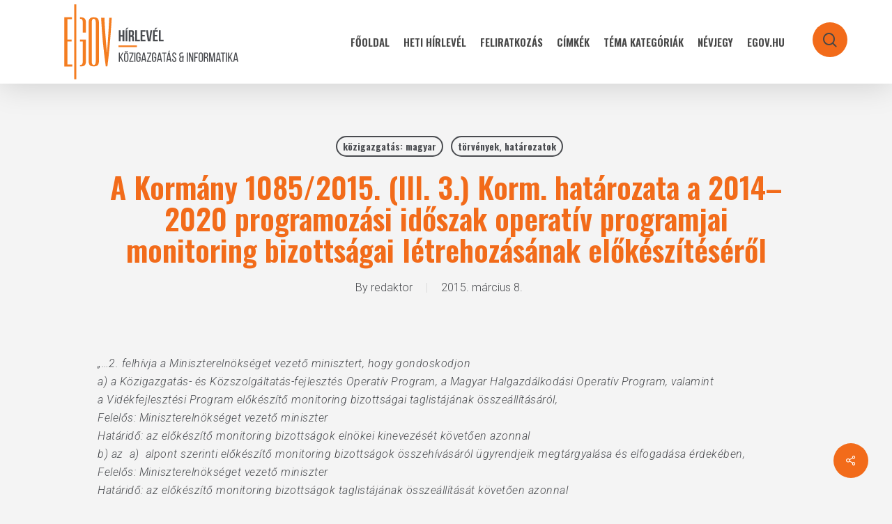

--- FILE ---
content_type: image/svg+xml
request_url: https://hirlevel.egov.hu/wp-content/uploads/2020/12/logo_1.svg
body_size: 8355
content:
<?xml version="1.0" encoding="UTF-8"?> <!-- Generator: Adobe Illustrator 25.0.0, SVG Export Plug-In . SVG Version: 6.00 Build 0) --> <svg xmlns="http://www.w3.org/2000/svg" xmlns:xlink="http://www.w3.org/1999/xlink" version="1.1" id="Layer_1" x="0px" y="0px" viewBox="0 0 465.8 200.3" style="enable-background:new 0 0 465.8 200.3;" xml:space="preserve"> <style type="text/css"> .st0{fill:#F47D20;} .st1{fill:#494B4F;} </style> <path class="st0" d="M57.6,39.6c2,2.2,3,5.9,3,11V76h-8.3V49.5c0-6.2-1.8-9.4-5.2-9.4c-0.2,0-0.4,0-0.6,0.1 c-0.3,0.1-0.5,0.1-0.9,0.1h-0.8v-4.2h2.3C51.9,36.1,55.5,37.3,57.6,39.6z M44.8,99.4h7.5v51.8c0,6.2-1.8,9.4-5.2,9.4 c-0.5,0-0.8,0-1.3-0.1l-1-0.3v4.3h2.3c5.1,0,8.5-1.1,10.7-3.4c1.8-2.1,2.8-5.8,2.8-10.8V94.1H44.8V99.4z M91.5,39.6 c2,2.2,3,5.9,3,11v99.5c0,5-1,8.8-2.8,10.8c-2.2,2.4-5.5,3.4-10.7,3.4c-5.3,0-8.7-1.1-10.5-3.3c-1.9-2.1-2.8-5.6-2.8-11V50.6 c0-5.4,0.9-8.9,2.8-11c1.9-2.3,5.5-3.5,10.5-3.5S89.4,37.3,91.5,39.6z M75.8,151.2c0,8.4,3,9.4,5.2,9.4c3.5,0,5.2-3.2,5.2-9.4V49.5 c0-6.2-1.8-9.4-5.2-9.4c-2.2,0-5.2,1-5.2,9.4V151.2z M121.4,37.5v0.7c-1.7,31.5-3.7,62-6,90.9c-3.8-41-6-71.5-6.5-90.9v-0.7h-8.7 v0.8c2,40.4,6,82.6,12,125.4l0.1,0.7h4.2l0.1-0.7c4.1-30.6,7.9-72.8,11.3-125.4l0.1-0.8L121.4,37.5L121.4,37.5z M12.4,99.4h10.9 v-5.1H12.4V41.1h11.8V36H4.1v128.6h20.7v-5.3H12.4V99.4z M30,198.1h5.6V2.4H30V198.1z"></path> <rect x="145.5" y="109.6" class="st0" width="48.1" height="4.4"></rect> <g> <path class="st1" d="M150.8,99h-4.6V69.6h4.6v12.6h5.2V69.6h4.7V99H156V86.4h-5.2V99z"></path> <path class="st1" d="M171.4,63.4l-4.3,4.7H164l2.9-4.7C166.9,63.4,171.4,63.4,171.4,63.4z M164.1,69.6h4.6V99h-4.6V69.6z"></path> <path class="st1" d="M181.8,99c-0.1-0.2-0.1-0.4-0.2-0.5c-0.1-0.2-0.1-0.4-0.1-0.6s-0.1-0.6-0.1-1s0-0.9,0-1.5v-4.6 c0-1.4-0.2-2.3-0.7-2.9s-1.2-0.8-2.3-0.8h-1.6v12h-4.6V69.6h7c2.4,0,4.2,0.6,5.2,1.7c1.1,1.1,1.6,2.8,1.6,5.1v2.3c0,3-1,5-3,6 c1.2,0.5,2,1.3,2.4,2.3c0.4,1.1,0.7,2.4,0.7,3.9v4.5c0,0.7,0,1.4,0.1,1.9s0.2,1.1,0.4,1.7H181.8z M176.7,73.8v9h1.8 c0.9,0,1.5-0.2,2-0.7c0.5-0.4,0.7-1.3,0.7-2.4v-2.9c0-1.1-0.2-1.8-0.6-2.3c-0.4-0.5-1-0.7-1.8-0.7H176.7z"></path> <path class="st1" d="M189,69.6h4.6v25.2h7.6V99H189V69.6z"></path> <path class="st1" d="M207.8,82h6.3v4.2h-6.3v8.6h8V99h-12.6V69.6h12.6v4.2h-8V82z"></path> <path class="st1" d="M225.6,93.6l3.5-24h4.2L228.8,99H222l-4.5-29.4h4.7L225.6,93.6z"></path> <path class="st1" d="M240.2,82h6.3v4.2h-6.3v8.6h8V99h-12.6V69.6h12.6v4.2h-8V82z M246.8,63.4l-4.3,4.7h-3.1l2.9-4.7 C242.3,63.4,246.8,63.4,246.8,63.4z"></path> <path class="st1" d="M251,69.6h4.6v25.2h7.6V99H251V69.6z"></path> </g> <g> <path class="st1" d="M150.6,142l-1.4,2.4v8.1h-2.7v-24.3h2.7v11.7l6.5-11.7h2.7l-6.2,11l6.3,13.3h-2.7L150.6,142z"></path> <path class="st1" d="M165.6,128c1.8,0,3.3,0.6,4.2,1.7s1.4,2.6,1.4,4.5v12.5c0,1.8-0.5,3.3-1.4,4.4c-0.9,1.1-2.3,1.7-4.2,1.7 s-3.3-0.6-4.2-1.7c-0.9-1.1-1.4-2.6-1.4-4.4v-12.5c0-1.8,0.5-3.3,1.4-4.5C162.3,128.5,163.8,128,165.6,128z M164.7,123.8v3.2h-2.4 v-3.2H164.7z M165.6,130.6c-0.9,0-1.7,0.3-2.1,0.9c-0.5,0.6-0.8,1.5-0.8,2.6v12.8c0,1.1,0.3,2,0.8,2.6c0.5,0.6,1.2,0.9,2.1,0.9 c1.1,0,1.7-0.3,2.1-0.9c0.5-0.6,0.8-1.5,0.8-2.6V134c0-1.1-0.3-2-0.8-2.6C167.4,130.9,166.7,130.6,165.6,130.6z M168.9,123.8v3.2 h-2.4v-3.2H168.9z"></path> <path class="st1" d="M184.5,152.6h-11v-2.4l8.3-19.4h-8v-2.4h10.7v2.4l-8.3,19.4h8.3V152.6z"></path> <path class="st1" d="M189.6,128.3v24.3h-2.7v-24.3C186.9,128.3,189.6,128.3,189.6,128.3z"></path> <path class="st1" d="M197.6,128c1.8,0,3.3,0.6,4.1,1.7c0.9,1.1,1.4,2.6,1.4,4.4v2.1h-2.6v-2.3c0-1.1-0.2-2-0.6-2.6 c-0.5-0.6-1.2-0.9-2.1-0.9c-0.9,0-1.7,0.3-2.1,0.9c-0.5,0.6-0.8,1.5-0.8,2.6v12.8c0,1.1,0.3,2,0.8,2.6c0.5,0.6,1.2,0.9,2.1,0.9 c1.1,0,1.7-0.3,2.1-0.9c0.5-0.6,0.6-1.5,0.6-2.6v-4.8h-2.6v-2.4h5.1v7.1c0,1.8-0.5,3.3-1.4,4.4c-0.9,1.1-2.3,1.7-4.1,1.7 s-3.2-0.6-4.1-1.7c-0.9-1.1-1.4-2.6-1.4-4.4V134c0-0.9,0.2-1.8,0.3-2.6c0.2-0.8,0.6-1.4,1.1-2c0.5-0.6,1.1-0.9,1.7-1.2 C195.9,128.2,196.7,128,197.6,128z"></path> <path class="st1" d="M208.4,147.8l-0.9,4.8h-2.6l4.7-24.3h3.9l4.7,24.3h-2.7l-0.9-4.8H208.4z M208.7,145.3h5.4l-2.7-14L208.7,145.3 z"></path> <path class="st1" d="M230.9,152.6h-11v-2.4l8.3-19.4h-8v-2.4h10.7v2.4l-8.3,19.4h8.3V152.6z"></path> <path class="st1" d="M238.5,128c1.8,0,3.3,0.6,4.1,1.7c0.9,1.1,1.4,2.6,1.4,4.4v2.1h-2.6v-2.3c0-1.1-0.2-2-0.6-2.6 c-0.5-0.6-1.2-0.9-2.1-0.9c-0.9,0-1.7,0.3-2.1,0.9c-0.5,0.6-0.8,1.5-0.8,2.6v12.8c0,1.1,0.3,2,0.8,2.6c0.5,0.6,1.2,0.9,2.1,0.9 c1.1,0,1.7-0.3,2.1-0.9c0.5-0.6,0.6-1.5,0.6-2.6v-4.8h-2.6v-2.4h5.1v7.1c0,1.8-0.5,3.3-1.4,4.4c-0.9,1.1-2.3,1.7-4.1,1.7 s-3.2-0.6-4.1-1.7c-0.9-1.1-1.4-2.6-1.4-4.4V134c0-0.9,0.2-1.8,0.3-2.6c0.2-0.8,0.6-1.4,1.1-2c0.5-0.6,1.1-0.9,1.7-1.2 C236.9,128.2,237.6,128,238.5,128z"></path> <path class="st1" d="M249.4,147.8l-0.9,4.8h-2.6l4.7-24.3h3.9l4.7,24.3h-2.7l-0.9-4.8H249.4z M249.7,145.3h5.4l-2.7-14L249.7,145.3 z"></path> <path class="st1" d="M263.4,152.6v-21.8h-4.5v-2.4h11.6v2.4h-4.5v21.8H263.4z"></path> <path class="st1" d="M273.8,147.8l-0.9,4.8h-2.6l4.7-24.3h3.9l4.7,24.3h-2.7l-0.9-4.8H273.8z M274.1,145.3h5.4l-2.7-14L274.1,145.3 z M280.3,123.5l-3.2,3.6h-2l2.4-3.6H280.3z"></path> <path class="st1" d="M290.8,128c1.8,0,3.2,0.6,4.1,1.7s1.4,2.6,1.4,4.4v0.6h-2.6v-0.8c0-1.1-0.2-2-0.6-2.6 c-0.5-0.6-1.2-0.9-2.1-0.9c-0.9,0-1.7,0.3-2.1,0.9c-0.5,0.6-0.6,1.5-0.6,2.6c0,0.9,0.2,1.7,0.6,2.4c0.5,0.6,0.9,1.4,1.5,1.8 c0.6,0.6,1.2,1.1,2,1.7c0.8,0.6,1.4,1.2,2,1.8s1.1,1.4,1.5,2.3c0.5,0.8,0.6,1.8,0.6,2.9c0,1.8-0.5,3.3-1.4,4.4s-2.3,1.7-4.1,1.7 c-1.8,0-3.3-0.6-4.1-1.7c-0.8-1.1-1.4-2.6-1.4-4.4v-1.4h2.6v1.5c0,1.1,0.3,2,0.8,2.6c0.5,0.6,1.2,0.9,2.1,0.9s1.7-0.3,2.1-0.9 c0.5-0.6,0.8-1.5,0.8-2.6c0-0.9-0.2-1.7-0.6-2.4c-0.5-0.6-0.9-1.2-1.5-1.8c-0.6-0.6-1.2-1.1-2-1.7c-0.8-0.6-1.4-1.2-2-1.8 c-0.6-0.6-1.1-1.4-1.5-2.3c-0.5-0.8-0.6-1.8-0.6-2.9c0-1.8,0.5-3.3,1.4-4.4C287.6,128.6,289,128,290.8,128z"></path> <path class="st1" d="M309.8,130.7c-1.1,0-1.8,0.3-2.4,0.9c-0.6,0.6-0.8,1.4-0.8,2.6v1.2c0,1.1,0.3,1.8,0.8,2.4 c0.5,0.6,1.2,0.9,2.1,0.9h2.7V136h2.7v2.7h1.2v2.4h-1.2v8.3c0,0.6,0,1.2,0,1.7s0.2,0.9,0.5,1.5h-2.7c-0.2-0.3-0.3-0.6-0.3-0.9 c0-0.3-0.2-0.8-0.2-1.2c-0.3,0.8-0.9,1.4-1.5,1.8s-1.4,0.6-2.3,0.6c-1.5,0-2.7-0.5-3.3-1.5c-0.8-1.1-1.1-2.4-1.1-4.1v-2.4 c0-1.2,0.2-2.3,0.6-3.2s1.2-1.5,2.3-2c-1.1-0.3-1.7-0.9-2.1-1.8c-0.5-0.9-0.8-2-0.8-3.2v-0.6c0-2,0.5-3.5,1.4-4.5 c0.9-1.1,2.4-1.5,4.4-1.5h3.9v2.4h-3.9V130.7z M309.6,141.1c-2,0-3,1.4-3,3.6v2.3c0,1.1,0.3,2,0.8,2.4c0.5,0.6,1.2,0.9,2.1,0.9 c0.8,0,1.4-0.2,2-0.6c0.5-0.5,0.8-1.2,0.8-2.1v-6.5L309.6,141.1L309.6,141.1z"></path> <path class="st1" d="M326.2,128.3v24.3h-2.7v-24.3C323.5,128.3,326.2,128.3,326.2,128.3z"></path> <path class="st1" d="M331.3,152.6h-2.4v-24.3h3.5l5.6,17.5v-17.5h2.4v24.3h-2.9l-6.2-19.6V152.6z"></path> <path class="st1" d="M351.4,139.6v2.4h-5.6v10.5h-2.7v-24.3h9.6v2.4h-6.9v8.9H351.4z"></path> <path class="st1" d="M354.7,134.2c0-1.8,0.5-3.3,1.4-4.5s2.3-1.7,4.2-1.7c2,0,3.3,0.6,4.2,1.7c0.9,1.1,1.4,2.6,1.4,4.5v12.5 c0,1.8-0.5,3.3-1.4,4.4c-0.9,1.1-2.3,1.7-4.2,1.7c-2,0-3.3-0.6-4.2-1.7c-0.9-1.1-1.4-2.6-1.4-4.4V134.2z M357.4,146.8 c0,1.1,0.3,2,0.8,2.6c0.5,0.6,1.2,0.9,2.1,0.9c1.1,0,1.7-0.3,2.1-0.9c0.5-0.6,0.8-1.5,0.8-2.6V134c0-1.1-0.3-2-0.8-2.6 c-0.5-0.6-1.2-0.9-2.1-0.9s-1.7,0.3-2.1,0.9c-0.5,0.6-0.8,1.5-0.8,2.6V146.8z"></path> <path class="st1" d="M373.8,128.3c2,0,3.3,0.5,4.1,1.4c0.9,0.9,1.2,2.3,1.2,4.1v2c0,1.4-0.3,2.4-0.8,3.3c-0.5,0.9-1.2,1.4-2.3,1.8 c1.1,0.3,2,0.9,2.4,1.8c0.5,0.9,0.8,2,0.8,3.3v3.8c0,0.6,0,1.1,0,1.5c0,0.5,0.2,0.9,0.5,1.4H377c-0.2-0.3-0.3-0.8-0.3-1.1 c0-0.5-0.2-1.1-0.2-1.8v-3.8c0-1.4-0.3-2.3-0.9-2.9c-0.6-0.5-1.5-0.8-2.6-0.8h-2v10.4h-2.7v-24.3h5.4V128.3z M373,139.8 c1.1,0,2-0.3,2.6-0.6c0.6-0.5,0.9-1.4,0.9-2.7v-2.3c0-1.1-0.2-2-0.6-2.6s-1.2-0.9-2.1-0.9h-2.6v9H373z"></path> <path class="st1" d="M391,152.6h-2.6l-4.1-19.3v19.3h-2.4v-24.3h3.8l3.9,19.4l3.9-19.4h3.8v24.3h-2.6v-19.4L391,152.6z"></path> <path class="st1" d="M402.9,147.8l-0.9,4.8h-2.6l4.7-24.3h3.9l4.7,24.3h-2.7l-0.9-4.8H402.9z M403.2,145.3h5.4l-2.7-14L403.2,145.3 z"></path> <path class="st1" d="M416.9,152.6v-21.8h-4.5v-2.4H424v2.4h-4.5v21.8H416.9z"></path> <path class="st1" d="M428.6,128.3v24.3h-2.7v-24.3C425.9,128.3,428.6,128.3,428.6,128.3z"></path> <path class="st1" d="M435.6,142l-1.4,2.4v8.1h-2.7v-24.3h2.7v11.7l6.5-11.7h2.7l-6.2,11l6.3,13.3h-2.7L435.6,142z"></path> <path class="st1" d="M448.2,147.8l-0.9,4.8h-2.6l4.7-24.3h3.9l4.7,24.3h-2.7l-0.9-4.8H448.2z M448.7,145.3h5.4l-2.7-14L448.7,145.3 z"></path> </g> </svg> 